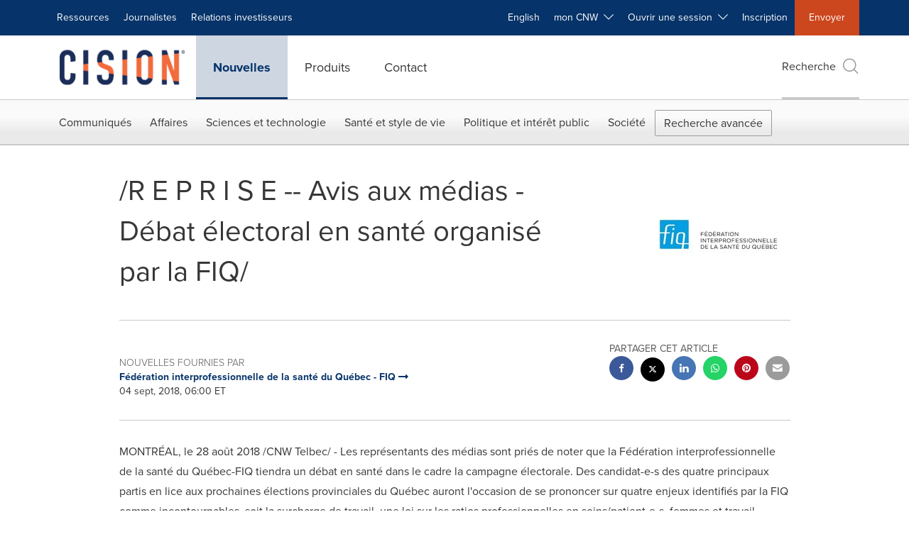

--- FILE ---
content_type: application/javascript
request_url: https://www.newswire.ca/etc.clientlibs/prncom/clientlibs/clientlibs-common/resources/js/app/cnw/mycnw-script.js
body_size: 99
content:
define(['jquery'], function($) {
	function escapeHTML(str){
        str = str.replace(new RegExp("&", "g"), "&amp;");
        str = str.replace(new RegExp("<", "g"), "&lt;");
        str = str.replace(new RegExp(">", "g"), "&gt;");
        str = str.replace(new RegExp("\"", "g"), "&quot;"); 
        return str;
    }
getCookieData = function(c_name) {
    if (document.cookie.length > 0) {
        var c_start = document.cookie.indexOf(c_name + "=");
        if (c_start != -1) {
            c_start = c_start + c_name.length + 1;
            c_end = document.cookie.indexOf(";", c_start);
            if (c_end == -1) c_end = document.cookie.length;
            if(c_name == 'displayName_cnw'){
            	return document.cookie.substring(c_start, c_end);
            } else {
                return unescape(document.cookie.substring(c_start, c_end));
            }
        }
    }
    return "";
};

var sessionVal = getCookieData("session_cnw");
var displayNameVal = decodeURIComponent(getCookieData("displayName_cnw")).split('%20').join(' ');
if (sessionVal && sessionVal != "") {
	if(window.location.href.indexOf("/fr/")>=1){
	$("#logRegister").parent().replaceWith('<li class="dropdown-header">' + escapeHTML(displayNameVal) + '</li>');
    $("#regRegister").parent().replaceWith('<li><a href="/fr/mycnw/profile">mon profil</a></li><li><a href="/fr/mycnw/subscriptions">Mes abonnements</a></li><li role="separator" class="divider"></li><li><a href="javascript:logOut();">se déconnecter</a></li>');
	}

    else{
    $("#logRegister").parent().replaceWith('<li class="dropdown-header">' + escapeHTML(displayNameVal) + '</li>');
    $("#regRegister").parent().replaceWith('<li><a href="/mycnw/profile">myProfile</a></li><li><a href="/mycnw/subscriptions">mySubscriptions</a></li><li role="separator" class="divider"></li><li><a href="javascript:logOut();">Log out</a></li>');
	}
  } 
});